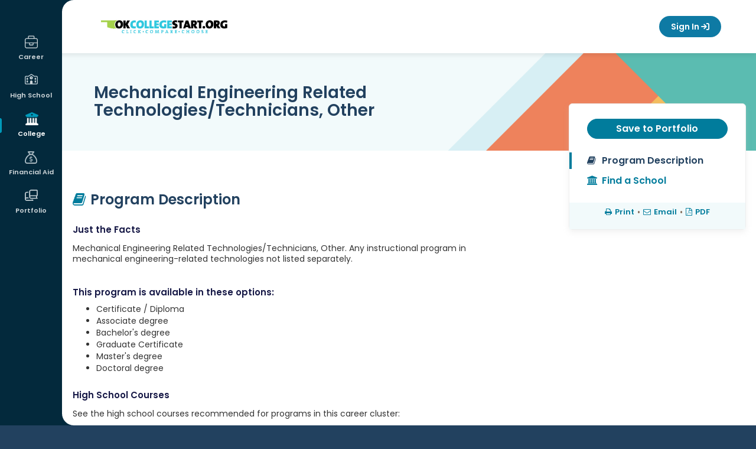

--- FILE ---
content_type: text/html; charset=utf-8
request_url: https://securerev.okcollegestart.org/College_Planning/Explore_Programs_and_Majors/Program_Keyword_Search/Program_Keyword_Search.aspx?id=hpaVYU8P8GtMJACuIU3U5gXAP3DPAXXAP3DPAX&Type=B
body_size: 18544
content:
<!DOCTYPE HTML PUBLIC "-//W3C//DTD HTML 4.01 Transitional//EN" "http://www.w3.org/TR/html4/loose.dtd">

<html lang="en">
	<head id="xapHtmlHead"><meta charset="utf-8" /><meta http-equiv="X-UA-Compatible" content="IE=edge" /><meta name="viewport" content="width=device-width, initial-scale=1" /><meta id="xapKeywordsMetaTag" name="keywords" content="xap, college, university, degree, major, financial aid, act, sat, psat, scholarships, online application, college application, admission, campus tour" /><meta id="xapDescriptionMetaTag" name="description" content="College advice, college admission applications, pay for college, financial aid, scholarships, apply online for admission, online applications at Xap." /><meta name="robots" content="index,follow" /><meta name="author" content="XAP LCC" /><meta name="copyright" content="Copyright XAP 1997-2024" /><meta name="distribution" content="Global" /><meta http-equiv="content-type" content="text/html; charset=iso-8859-1" /><meta http-equiv="content-language" content="EN" /><meta name="revisit-after" content="15" /><title>
	OKcollegestart - Explore Programs and Majors
</title><link rel="stylesheet" href="https://cdnjs.cloudflare.com/ajax/libs/twitter-bootstrap/3.4.1/css/bootstrap.min.css" integrity="sha512-Dop/vW3iOtayerlYAqCgkVr2aTr2ErwwTYOvRFUpzl2VhCMJyjQF0Q9TjUXIo6JhuM/3i0vVEt2e/7QQmnHQqw==" crossorigin="anonymous" referrerpolicy="no-referrer" /><link rel="stylesheet" href="https://cdnjs.cloudflare.com/ajax/libs/font-awesome/6.7.2/css/all.min.css" integrity="sha512-Evv84Mr4kqVGRNSgIGL/F/aIDqQb7xQ2vcrdIwxfjThSH8CSR7PBEakCr51Ck+w+/U6swU2Im1vVX0SVk9ABhg==" crossorigin="anonymous" referrerpolicy="no-referrer" /><link rel="stylesheet" href="https://cdnjs.cloudflare.com/ajax/libs/font-awesome/5.2.0/css/all.min.css" integrity="sha512-6c4nX2tn5KbzeBJo9Ywpa0Gkt+mzCzJBrE1RB6fmpcsoN+b/w/euwIMuQKNyUoU/nToKN3a8SgNOtPrbW12fug==" crossorigin="anonymous" referrerpolicy="no-referrer" /><link rel="stylesheet" href="https://cdnjs.cloudflare.com/ajax/libs/font-awesome/4.6.1/css/font-awesome.min.css" integrity="sha512-TECBPTD5Db97nlsJ/gGBBv9JLXg172YcGtrl/HHM4x9W++PPKEpHs61ogVd4x2omTgST1dIHoy2HeYWZzcZzHw==" crossorigin="anonymous" referrerpolicy="no-referrer" /><link rel="preconnect" href="https://fonts.googleapis.com">
<link rel="preconnect" href="https://fonts.gstatic.com" crossorigin>
<link href="https://fonts.googleapis.com/css2?family=Montserrat:ital,wght@0,100..900;1,100..900&family=Mulish:ital,wght@0,200..1000;1,200..1000&family=Poppins:wght@400;500;600;700;800&family=Quicksand:wght@300..700&display=swap" rel="stylesheet">

<!-- Google tag (gtag.js) -->
<script async src="https://www.googletagmanager.com/gtag/js?id=G-QGNYEV85DY"></script>
<script>
  window.dataLayer = window.dataLayer || [];
  function gtag(){dataLayer.push(arguments);}
  gtag('js', new Date());

  gtag('config', 'G-QGNYEV85DY');
</script>

<script
src='//fw-cdn.com/11789832/4400458.js'
chat='true' widgetId='1fd5b7b8-1cee-4b2e-b8a9-74e563941887'>
</script><link REL="Stylesheet" type="text/css" media="screen, print" HREF="/Core/1/d4a4dd6f-8938-4093-b8cf-e4032ad47367.style"></link></head>
	<body id="xapHtmlBody">
		<form name="xapHtmlForm" method="post" action="/College_Planning/Explore_Programs_and_Majors/Program_Keyword_Search/Program_Keyword_Search.aspx?id=hpaVYU8P8GtMJACuIU3U5gXAP3DPAXXAP3DPAX&amp;Type=B" id="xapHtmlForm">
<div class="aspNetHidden">
<input type="hidden" name="__EVENTTARGET" id="__EVENTTARGET" value="" />
<input type="hidden" name="__EVENTARGUMENT" id="__EVENTARGUMENT" value="" />
<input type="hidden" name="__VIEWSTATE" id="__VIEWSTATE" value="/[base64]/[base64]/[base64]/[base64]/Jyk7ZGTlWeC8BG6MsT/5NHqnGrv57Pz0MA==" />
</div>

<script type="text/javascript">
//<![CDATA[
var theForm = document.forms['xapHtmlForm'];
if (!theForm) {
    theForm = document.xapHtmlForm;
}
function __doPostBack(eventTarget, eventArgument) {
    if (!theForm.onsubmit || (theForm.onsubmit() != false)) {
        theForm.__EVENTTARGET.value = eventTarget;
        theForm.__EVENTARGUMENT.value = eventArgument;
        theForm.submit();
    }
}
//]]>
</script>


<script src="/WebResource.axd?d=TBbDNBxmJYwJCp9qHuOaUr-RqD4lAC9QcRj6H31gZ915jnVZu-4HMSes2RNWg9HaFGaM518nVzMi9myb7BLK6ga-yPM1&amp;t=638563020220000000" type="text/javascript"></script>


<script src="/Common/Javascript/jquery-3.7.1.js" type="text/javascript"></script>
<script src="/Common/Javascript/thickbox.js" type="text/javascript"></script>
<script src="/ScriptResource.axd?d=P-UpL4FPVtRjaZvo3M1U2TOLh9depJIrB_TY02S-Q-X-Eckp1DenYHVSLTNv0Wka8hi0IgVmOiLki3E5uch0CvNlJTTOGW4aKXAtPbm_2hUdUGr20&amp;t=397b6a7" type="text/javascript"></script>
<script src="/ScriptResource.axd?d=O5ZdeAiG2nnveo_p6C745rfaC2YrLpR_wpIz5vBeACAlhmOynKK87_QPYEGN2BZF5N8bIJ8uX5yjE8UOumeM72KgkeXtRxWXrLGElI1VUZ998NfEIxEE2QXKsP336H4YpJMb-g2&amp;t=397b6a7" type="text/javascript"></script>
<div class="aspNetHidden">

	<input type="hidden" name="__VIEWSTATEGENERATOR" id="__VIEWSTATEGENERATOR" value="CA0B0334" />
	<input type="hidden" name="__EVENTVALIDATION" id="__EVENTVALIDATION" value="/wEdAA2Y8s+EiTXHJbyrPX3H45UBi2PA8O/LvzatiTJmjJsa0fywVUHHUsBgk/F7M5XbiOAeEirYJ1Z4EXGeqcgXNAH3dLeuEL4A0QFaSwk0LG0W7q/dvOziefgRf99sH1LMYFsPU3nLBgT5rP0bf0apm7OMx+5aTfdRm50F4nhO+X13kEzUa2cfGMp98AdU7q0cjJ40PiUShNwIWNt0MnnWZ88l0edtk8IkAODBX43fPjPNOR4lxsNh0uUj2YgIx09x6NG/LtmmzUD5BSg20tXu+oDsidNVUandfbf2tjWEETU+jMOOI88=" />
</div>
        <script type="text/javascript">
//<![CDATA[
Sys.WebForms.PageRequestManager._initialize('xapScriptManager', 'xapHtmlForm', ['tctl94$ctl00$ctl00$highSchoolPanel','','tctl94$ctl00$ctl00$relatedCareersPanel','','tctl94$ctl00$ctl00$relatedProgramsPanel',''], [], [], 600, '');
//]]>
</script>

			<div id="page">

    <!-- fixed left nav -->

<aside id="mobile-menu" class="left-menu collapse nav-collapse 
">
    <div class="menu-wrap parent-user">
        <button type="button" class="mobile-menu-parent">User Menu</button>
        <ul class="sub-menu">
            

<span id="ctl28_lblUserInfo"></span>
<li><a href="/Your_Portfolio/Your_Profile/Your_Profile_-_The_Basics.aspx#basics-1">This is me</a></li>
            <li><a href="/Your_Portfolio/Index/Grant_Access_Parent_Invitation.aspx">Family Connections</a></li>
            <li><a href="/Your_Portfolio/Communication_Log#/">Communication log</a></li>
            <li><a href="/Your_Portfolio/Index/Merge_Accounts.aspx">Merge Accounts</a></li>
            <li><a href="/Your_Portfolio/Your_Profile/Your_Profile_-_Account_Access_Activity.aspx">Account Activity</a></li>
        </ul>
    </div>

    <!-- Mobile Navigation -->
    <div class="menu-2">
  <div class="menu-wrap" aria-haspopup="true" aria-expanded="false">
    <button class="mobile-menu-parent" type="button" id="Career" aria-controls="Career-submenu">
      <span>Career</span>
    </button>
    <ul class="sub-menu" id="Career-submenu" role="menu" aria-hidden="true">
      <li>
        <a href="/Career_Planning/Career_Planning.aspx" role="menuitem">Career Planning</a>
      </li>
      <li>
        <a href="/Career_Planning/Learn_About_Yourself/_default.aspx" role="menuitem">Learn About Yourself</a>
      </li>
      <li>
        <a href="/Career_Planning/Explore_Careers/_default.aspx" role="menuitem">Explore Careers</a>
      </li>
      <li>
        <a href="/Career_Planning/Get_a_Job/_default.aspx" role="menuitem">Get a Job</a>
      </li>
    </ul>
  </div>
  <div class="menu-wrap" aria-haspopup="true" aria-expanded="false">
    <button class="mobile-menu-parent" type="button" id="HighSchool" aria-controls="HighSchool-submenu">
      <span>High School</span>
    </button>
    <ul class="sub-menu" id="HighSchool-submenu" role="menu" aria-hidden="true">
      <li>
        <a href="/High_School_Planning/High_School_Planning.aspx" role="menuitem">High School Planning</a>
      </li>
      <li>
        <a href="/High_School_Planning/Your_Plan_of_Study/_default.aspx" role="menuitem">Plan of Study</a>
      </li>
      <li>
        <a href="/High_School_Planning/High_School_Planning_Timeline/_default.aspx" role="menuitem">High School Planning Timeline</a>
      </li>
      <li>
        <a href="/High_School_Planning/Succeeding_In_High_School/_default.aspx" role="menuitem">Succeeding In High School</a>
      </li>
      <li>
        <a href="/High_School_Planning/Summer_Academies/_default.aspx" role="menuitem">Summer Academies</a>
      </li>
    </ul>
  </div>
  <div class="menu-wrap active" aria-haspopup="true" aria-expanded="false">
    <button class="mobile-menu-parent" type="button" id="College" aria-controls="College-submenu">
      <span>College</span>
    </button>
    <ul class="sub-menu" id="College-submenu" role="menu" aria-hidden="true">
      <li>
        <a href="/College_Planning/College_Planning.aspx" role="menuitem">College Planning</a>
      </li>
      <li>
        <a href="/College_Planning/Explore_Schools/_default.aspx" role="menuitem">Explore Schools</a>
      </li>
      <li>
        <a href="/College_Planning/Explore_Programs_and_Majors/_default.aspx" role="menuitem">Explore Programs and Majors</a>
      </li>
      <li>
        <a href="/College_Planning/Prepare_for_College/_default.aspx" role="menuitem">Prepare for College</a>
      </li>
      <li>
        <a href="/College_Planning/Test_Prep/_default.aspx" role="menuitem">Test Prep</a>
      </li>
      <li>
        <a href="/College_Planning/Applications_and_Transcripts/_default.aspx" role="menuitem">Get to College</a>
      </li>
    </ul>
  </div>
  <div class="menu-wrap" aria-haspopup="true" aria-expanded="false">
    <button class="mobile-menu-parent" type="button" id="FinancialAid" aria-controls="FinancialAid-submenu">
      <span>Financial Aid</span>
    </button>
    <ul class="sub-menu" id="FinancialAid-submenu" role="menu" aria-hidden="true">
      <li>
        <a href="/Financial_Aid_Planning/Financial_Aid_Planning.aspx" role="menuitem">Financial Aid Planning</a>
      </li>
      <li>
        <a href="/Financial_Aid_Planning/Financial_Aid_101/_default.aspx" role="menuitem">Financial Aid 101</a>
      </li>
      <li>
        <a href="/Financial_Aid_Planning/Afford_College/_default.aspx" role="menuitem">Making College More Affordable</a>
      </li>
      <li>
        <a href="/Financial_Aid_Planning/Financial_Aid_Calculators/_default.aspx" role="menuitem">Calculators</a>
      </li>
      <li>
        <a href="/Financial_Aid_Planning/Scholarships/_default.aspx" role="menuitem">Scholarships</a>
      </li>
      <li>
        <a href="/Financial_Aid_Planning/FinAid_Planning_Timeline.aspx" role="menuitem">Financial Aid Planning Timeline</a>
      </li>
      <li>
        <a href="/Financial_Aid_Planning/FinAid_Wizard.aspx" role="menuitem">Financial Aid Wizard</a>
      </li>
      <li>
        <a href="/Financial_Aid_Planning/Financial_Fitness/_default.aspx" role="menuitem">Financial Fitness</a>
      </li>
    </ul>
  </div>
  <div class="menu-wrap" aria-haspopup="true" aria-expanded="false">
    <button class="mobile-menu-parent" type="button" id="Portfolio" aria-controls="Portfolio-submenu">
      <span>Portfolio</span>
    </button>
    <ul class="sub-menu" id="Portfolio-submenu" role="menu" aria-hidden="true">
      <li>
        <a href="/Your_Portfolio/StartPage.aspx" role="menuitem">Your Portfolio</a>
      </li>
      <li>
        <a href="/Your_Portfolio/Career_Planning/_default.aspx" role="menuitem">Career Planning</a>
      </li>
      <li>
        <a href="/Your_Portfolio/High_School_Planning/_default.aspx" role="menuitem">High School Planning</a>
      </li>
      <li>
        <a href="/Your_Portfolio/College_Planning/_default.aspx" role="menuitem">College Planning</a>
      </li>
      <li>
        <a href="/Your_Portfolio/Financial_Aid_Planning/_default.aspx" role="menuitem">Financial Aid Planning</a>
      </li>
      <li>
        <a href="/Your_Portfolio/Your_Profile/_default.aspx" role="menuitem">Your Profile</a>
      </li>
      <li>
        <a href="/Your_Portfolio/Your_Journal/_default.aspx" role="menuitem">Your Journal</a>
      </li>
      <li>
        <a href="/Your_Portfolio/Explore360.aspx" role="menuitem">Explore360</a>
      </li>
    </ul>
  </div>
</div><!-- Main Navigation -->
    <div class="menu-1">
  <div class="menu-wrap" aria-haspopup="true" aria-expanded="false">
    <a href="/Career_Planning/_default.aspx" class="menu-item" id="Career" aria-controls="Career-submenu">
      <span>Career</span>
    </a>
    <ul class="sub-menu" id="Career-submenu" role="menu" aria-hidden="true">
      <li>
        <a href="/Career_Planning/Career_Planning.aspx" role="menuitem">Career Planning</a>
      </li>
      <li>
        <a href="/Career_Planning/Learn_About_Yourself/_default.aspx" role="menuitem">Learn About Yourself</a>
      </li>
      <li>
        <a href="/Career_Planning/Explore_Careers/_default.aspx" role="menuitem">Explore Careers</a>
      </li>
      <li>
        <a href="/Career_Planning/Get_a_Job/_default.aspx" role="menuitem">Get a Job</a>
      </li>
    </ul>
  </div>
  <div class="menu-wrap" aria-haspopup="true" aria-expanded="false">
    <a href="/High_School_Planning/_default.aspx" class="menu-item" id="HighSchool" aria-controls="HighSchool-submenu">
      <span>High School</span>
    </a>
    <ul class="sub-menu" id="HighSchool-submenu" role="menu" aria-hidden="true">
      <li>
        <a href="/High_School_Planning/High_School_Planning.aspx" role="menuitem">High School Planning</a>
      </li>
      <li>
        <a href="/High_School_Planning/Your_Plan_of_Study/_default.aspx" role="menuitem">Plan of Study</a>
      </li>
      <li>
        <a href="/High_School_Planning/High_School_Planning_Timeline/_default.aspx" role="menuitem">High School Planning Timeline</a>
      </li>
      <li>
        <a href="/High_School_Planning/Succeeding_In_High_School/_default.aspx" role="menuitem">Succeeding In High School</a>
      </li>
      <li>
        <a href="/High_School_Planning/Summer_Academies/_default.aspx" role="menuitem">Summer Academies</a>
      </li>
    </ul>
  </div>
  <div class="menu-wrap active" aria-haspopup="true" aria-expanded="false">
    <a href="/College_Planning/_default.aspx" class="menu-item" id="College" aria-controls="College-submenu">
      <span>College</span>
    </a>
    <ul class="sub-menu" id="College-submenu" role="menu" aria-hidden="true">
      <li>
        <a href="/College_Planning/College_Planning.aspx" role="menuitem">College Planning</a>
      </li>
      <li>
        <a href="/College_Planning/Explore_Schools/_default.aspx" role="menuitem">Explore Schools</a>
      </li>
      <li>
        <a href="/College_Planning/Explore_Programs_and_Majors/_default.aspx" role="menuitem">Explore Programs and Majors</a>
      </li>
      <li>
        <a href="/College_Planning/Prepare_for_College/_default.aspx" role="menuitem">Prepare for College</a>
      </li>
      <li>
        <a href="/College_Planning/Test_Prep/_default.aspx" role="menuitem">Test Prep</a>
      </li>
      <li>
        <a href="/College_Planning/Applications_and_Transcripts/_default.aspx" role="menuitem">Get to College</a>
      </li>
    </ul>
  </div>
  <div class="menu-wrap" aria-haspopup="true" aria-expanded="false">
    <a href="/Financial_Aid_Planning/_default.aspx" class="menu-item" id="FinancialAid" aria-controls="FinancialAid-submenu">
      <span>Financial Aid</span>
    </a>
    <ul class="sub-menu" id="FinancialAid-submenu" role="menu" aria-hidden="true">
      <li>
        <a href="/Financial_Aid_Planning/Financial_Aid_Planning.aspx" role="menuitem">Financial Aid Planning</a>
      </li>
      <li>
        <a href="/Financial_Aid_Planning/Financial_Aid_101/_default.aspx" role="menuitem">Financial Aid 101</a>
      </li>
      <li>
        <a href="/Financial_Aid_Planning/Afford_College/_default.aspx" role="menuitem">Making College More Affordable</a>
      </li>
      <li>
        <a href="/Financial_Aid_Planning/Financial_Aid_Calculators/_default.aspx" role="menuitem">Calculators</a>
      </li>
      <li>
        <a href="/Financial_Aid_Planning/Scholarships/_default.aspx" role="menuitem">Scholarships</a>
      </li>
      <li>
        <a href="/Financial_Aid_Planning/FinAid_Planning_Timeline.aspx" role="menuitem">Financial Aid Planning Timeline</a>
      </li>
      <li>
        <a href="/Financial_Aid_Planning/FinAid_Wizard.aspx" role="menuitem">Financial Aid Wizard</a>
      </li>
      <li>
        <a href="/Financial_Aid_Planning/Financial_Fitness/_default.aspx" role="menuitem">Financial Fitness</a>
      </li>
    </ul>
  </div>
  <div class="menu-wrap" aria-haspopup="true" aria-expanded="false">
    <a href="/Your_Portfolio/_default.aspx" class="menu-item" id="Portfolio" aria-controls="Portfolio-submenu">
      <span>Portfolio</span>
    </a>
    <ul class="sub-menu" id="Portfolio-submenu" role="menu" aria-hidden="true">
      <li>
        <a href="/Your_Portfolio/StartPage.aspx" role="menuitem">Your Portfolio</a>
      </li>
      <li>
        <a href="/Your_Portfolio/Career_Planning/_default.aspx" role="menuitem">Career Planning</a>
      </li>
      <li>
        <a href="/Your_Portfolio/High_School_Planning/_default.aspx" role="menuitem">High School Planning</a>
      </li>
      <li>
        <a href="/Your_Portfolio/College_Planning/_default.aspx" role="menuitem">College Planning</a>
      </li>
      <li>
        <a href="/Your_Portfolio/Financial_Aid_Planning/_default.aspx" role="menuitem">Financial Aid Planning</a>
      </li>
      <li>
        <a href="/Your_Portfolio/Your_Profile/_default.aspx" role="menuitem">Your Profile</a>
      </li>
      <li>
        <a href="/Your_Portfolio/Your_Journal/_default.aspx" role="menuitem">Your Journal</a>
      </li>
      <li>
        <a href="/Your_Portfolio/Explore360.aspx" role="menuitem">Explore360</a>
      </li>
    </ul>
  </div>
</div>

<span id="ctl46_lblUserInfo"></span>
<a class="btn-sign-out" href="/Career/Home/LogOff"><i class="fa-solid fa-arrow-right-from-bracket" aria-hidden="true"></i> Sign Out</a>
</aside>
<!-- end left nav -->
<!-- sticky header -->
<header class="header-outer">

    <!-- top rounded corner -->
    <svg class="rounded-top" width="20" height="20">
        <!-- White background -->
        <rect width="20" height="20" fill="white"></rect>

        <!-- Navy quarter circle in the top-right corner -->
        <path d="M20,0 A20,20 0 0,0 0,20 L0,0 Z" fill="#00293d"></path>
    </svg>

    <div class="header-inner responsive-wrapper">
        <a href="\" class="header-logo">
            <span class="sr-only">
                OKcollegestart</span>
        </a>
        <nav class="header-navigation">

            <!-- language -->
            <div id="languagebox">
                <script>
    function changeGoogleStyles() {
        if (($goog = $('.skiptranslate').contents().find('body')).length) {
            var stylesHtml = '<style>' + '.VIpgJd-ZVi9od-vH1Gmf {' + 'max-width:100% !important;' + 'overflow:scroll !important;' + 'box-sizing:border-box !important;' + 'height:auto !important;' + '}' + '</style>';
            $goog.prepend(stylesHtml);
        } else {
            setTimeout(changeGoogleStyles, 50);
        }
    }
    changeGoogleStyles();
</script>
<div id="google_translate_element"></div>
<script type="text/javascript">
function googleTranslateElementInit() {
  new google.translate.TranslateElement({pageLanguage: 'en', layout: google.translate.TranslateElement.InlineLayout.SIMPLE, autoDisplay: false}, 'google_translate_element');
}
</script>
<script type="text/javascript" src="//translate.google.com/translate_a/element.js?cb=googleTranslateElementInit"></script></div>

            <!-- Dashboard -->
            <!-- Signed in/out templates-->
            <!-- mobile menu button -->
<a id="mobile-menu-toggle" href="#mobile-menu" role="button" data-toggle="collapse" aria-expanded="false" aria-controls="mobile-menu" class="collapsed signed-out"><span class="menu-icon"></span><span class="sr-only">Mobile Menu Button</span></a>
<!-- end mobile menu button -->

<a class="btn btn-primary btn-sign-in" href="javascript:goToLogon();" onmouseover="window.status='Sign In';return true;" onfocus="window.status='Sign In';return true;">Sign In <i class="fa-solid fa-arrow-right-to-bracket" aria-hidden="true"></i></a>

<script type="text/javascript">
function goToLogon()
{
	if (location.pathname.indexOf('Sign_Out') > -1) {
		location = '/Home/Sign_In/Logon.aspx?nextpage=/';
	} else {
		location = '/Home/Sign_In/Logon.aspx?nextpage=' + encodeURIComponent(location.pathname+location.search);
	}
}
</script></nav>
    </div>
</header>
<!-- end sticky header -->

<script type="text/javascript">

    // open and closs mobile menu
    $("#mobile-menu-toggle").on('click', function () {
        event.preventDefault();
        if ($(this).hasClass('collapsed')) {
            $(this).addClass('close-menu');
            $(".user-menu").addClass("user-menu-mobile");
        } else {
            $(this).removeClass('close-menu');
            $(".user-menu").removeClass("user-menu-mobile");
        }
    });

    // mobile menu accordion functionality
    $(".mobile-menu-parent").on("click", function () {
        const $this = $(this);

        // Close all sub-menus except the one being toggled
        $(".mobile-menu-parent").not($this).removeClass("open");
        $(".mobile-menu-parent").not($this).next(".sub-menu").slideUp();

        // Toggle current one
        $this.toggleClass("open");
        $this.next(".sub-menu").slideToggle();
    });

    careerPlanning = $("#navigation > #CareerPlanning");
    subNav = $("#subnavigation");
    subNavContent = $(subNav).html();
    menuItems = [
        "CareerPlanning",
        "HighSchoolPlanning",
        "CollegePlanning",
        "FinancialAidPlanning",
        "YourPortfolio",
    ];
    if (window.innerWidth < 640) {
        $.each(menuItems, function (key, item) {
            if ($("#" + item).hasClass("selected")) {
                $("#subnavigation").addClass(item + "Sub");
            }
            if ($(subNav).hasClass(item + "Sub") && !$("#" + item).hasClass("hasSub")) {
                $("#" + item).append("<ul>" + subNav.html() + "</ul>");
                $("#" + item).addClass("hasSub");
                subNav.remove();
            }
        });
    }
    $(window).resize(function () {
        subNav = $("#subnavigation");
        if (window.innerWidth < 640) {
            $.each(menuItems, function (key, item) {
                if ($("#" + item).hasClass("selected")) {
                    $("#subnavigation").addClass(item + "Sub");
                }
                if ($(subNav).hasClass(item + "Sub") && !$("#" + item).hasClass("hasSub")) {
                    $("#" + item).append("<ul>" + subNav.html() + "</ul>");
                    $("#" + item).addClass("hasSub");
                    subNav.remove();
                }
            });
        }
        if (window.innerWidth > 641) {
            $.each(menuItems, function (key, item) {
                if ($("#" + item).hasClass("selected")) {
                    $("#subnavigation").addClass(item + "Sub");
                }
                if ($("#" + item).hasClass("hasSub")) {
                    $("#" + item).find("ul").remove();
                    $("#" + item).removeClass('hasSub');
                    $("#primarynav").append("<ul id='subnavigation' class='" + item + "Sub'>" +
                        subNavContent + "</ul>");
                }
            });
        }
        // changes the height of the fixed nav for responsive
        if (window.innerWidth < 917) {
            $("#mobile-menu").css("height", "150px");
        } else {
            $("#mobile-menu").css("height", "100vh");
        }
    });

    $(function () {
        $('[data-toggle="tooltip"]').tooltip();

        // changes the height of the fixed nav for responsive
        if ($(window).width() < 917) {
            $("#mobile-menu").css("height", "150px");
        }
    })

    //user widget position function
    function updateUserwayPosition() {
        if ($(window).width() <= 917) {
            $("body .uwy.userway_p1 .userway_buttons_wrapper").attr("style", "top: 13px !important;");
        } else {
            if ($(window).scrollTop() === 0) {
                $("body .uwy.userway_p1 .userway_buttons_wrapper").attr("style", "top: 22px !important;");
            } else {
                $("body .uwy.userway_p1 .userway_buttons_wrapper").attr("style", "top: 13px !important;");
            }
        }
    }

    // Wait until the userway element exists in the DOM
    function waitForUserwayAndInit() {
        var $userway = $("body .uwy.userway_p1 .userway_buttons_wrapper");
        if ($userway.length) {
            updateUserwayPosition();
        } else {
            setTimeout(waitForUserwayAndInit, 100); // Retry every 100ms until it exists
        }
    }

    // Run on page load (after DOM is ready)
    $(document).ready(function () {
        waitForUserwayAndInit();
    });

    // Run on scroll and resize
    $(window).on("scroll resize", function () {
        updateUserwayPosition();
    });

</script><div class="page-wrap">

        <!-- bottom rounded corner -->
        <svg class="rounded-bottom" width="20" height="20">
            <rect width="20" height="20" fill="transparent" />
            <path d="M20,20 A20,20 0 0,1 0,0 L0,20 Z" fill="#00293d" />
        </svg>

        <div class="content-wrapper">
            <div class="grid-container">
                <div id="main">
    <main id="main-content" class="no-sidebar">
        <div id="mainpanel">
            <!-- <div id="siteBreadCrumbs">
  <span>
    <a href="/">Home</a>
  </span>
  <span>
    <a href="/College_Planning/_default.aspx">College</a>
  </span>
  <span class="currentScreen">Explore Programs and Majors</span>
</div>-->


<style type="text/css">
    /*Profile Styles*/#explorePrograms h4
    {
        font: bold 11pt helvetica, arial, sans-serif;
        color: #18869C;
        text-decoration: none;
        margin: 0;
        border-bottom: 1px solid #f0f0f0;
        text-transform: uppercase;
    }
    #explorePrograms h5
    {
        font: bold 11pt helvetica, arial, sans-serif;
        color: #736552;
        text-decoration: none;
        margin: 0;
    }
    #explorePrograms .subheadingsmall
    {
        font: bold 12px helvetica, arial, sans-serif;
        color: #FF3800;
        padding: 4px 0;
    }
    #explorePrograms ul
    {
        padding-left: 15px;
        color: #736552;
    }
    #explorePrograms .dataGrid
    {
        width: 98%;
    }
    .interfaceSelectList
    {
        width: 165px;
        border: 1px solid #BDEFFF;
        background-color: #EFFBFF;
        color: #666;
        padding: 2px;
        margin: 0 0 5px 5px;
        font-size: 10px;
    }
    .inPortfolio
    {
        background: transparent url(/images/transitions/icons/check.gif) 0 0 no-repeat;
        padding-left: 20px;
    }
</style>

<script type="text/javascript">
function openApplyToSchool(strUrl)
{
    applyToSchoolWindow = window.open(strUrl,'ApplyToSchoolWindow','toolbar=no,location=no,directories=no,status=no,menubar=no,scrollbars=yes,resizable=yes,width=600,height=500');
    applyToSchoolWindow.focus();
}
</script>

<style type="text/css">
    .inPortfolio
    {
        background-image: url(/images/transitions/icons/check.gif);
        background-repeat: no-repeat;
        padding-left: 20px;
        border: 0;
    }
    .profileInsiderInfo
    {
        background-image: url(/images/transitions/icons/overqualified.gif);
        background-repeat: no-repeat;
        padding-left: 20px;
        border: 0;
    }
    .onlyInsiderInfo
    {
        background-image: url(/images/transitions/icons/underqualified.gif);
        background-repeat: no-repeat;
        padding-left: 20px;
        border: 0;
    }
</style>






<script>
    <!-- hero banner & sticky menu fixes -->
    $("#mainpanel").removeAttr('id');
    $("#page").css('overflow-x', 'unset')
</script>

<style>

    /* new*/
    .profile-wrap.hero-regular .profile-hero {
        height:165px;
    }
    .profile-wrap.hero-regular .profile-hero .hero-content {
        margin:0;
    }
    .profile-wrap.hero-regular .profile-hero h2 {
        height: 165px;
        display: table-cell;
        vertical-align: middle;
    }
    .profile-wrap.hero-regular .profile-hero:after {
        display: none;
    }

    .profile-wrap.hero-regular .profile-content {
        margin-top:85px;
    }

    .profile-wrap .profile-menu.no-links .menu-footer {
        margin-top: 20px;
    }

    .profile-wrap.hero-regular .sticky-left {
        margin-top:130px;
    }

    /* responsive */
    @media (max-width: 640px) {

        .profile-wrap.hero-regular .profile-hero,
        .profile-wrap.hero-regular .profile-hero h2 {height:100px;}
        .profile-wrap.hero-regular .profile-content {margin-top:0;}

    }

</style>




<div class="page-content profile-wrap hero-regular">
    <div class="profile-hero">
        <div class="container">
            <div class="hero-content">
                <h2>Mechanical Engineering Related Technologies/Technicians, Other</h2>
            </div>
        </div>
    </div>
    <div class="profile-content">
        <div class="row sticky-wrap">

            <div class="col-md-8 col-sm-8 col-xs-12 sticky-left">
                <h2 class="title-profile"><i class='fa fa-book'></i>Program Description</h2>
                


<div class="tab-info">

    <!-- insider info -->
    
    <!-- insider info -->

    <div id="ctl94_ctl00_ctl00_profileDetailsPanel">
	

        <!-- just the facts -->
        <div id="ctl94_ctl00_ctl00_programDescriptionPanel">
		
            <div class="row">
                <div class="col-md-12 col-sm-12 col-xs-12">
                    <h4 id="ctl94_ctl00_ctl00_sectionTitle" class="mt-10">Just the Facts</h4>
                    <p><span id="ctl94_ctl00_ctl00_programDescriptionLabel">Mechanical Engineering Related Technologies/Technicians, Other. Any instructional program in mechanical engineering-related technologies not listed separately.</span></p>
                </div>
            </div>           
        
	</div>
        <!-- end just the facts -->

        <!-- program options -->
        <div id="ctl94_ctl00_ctl00_programOptionsPanel">
		
            <div class="row mt-20">
                <div class="col-md-12 col-sm-12 col-xs-12">
                    <h4>This program is available in these options:</h4>
                    <ul><li>Certificate / Diploma</li><li>Associate degree</li><li>Bachelor's degree</li><li>Graduate Certificate</li><li>Master's degree</li><li>Doctoral degree</li></ul>
                </div>
            </div>
        
	</div>
        <!-- end program options -->

        

    
</div>
    <br />
    <div id="ctl94_ctl00_ctl00_highSchoolPanel">
	
            <h4>High School Courses</h4>
            <div id="ctl94_ctl00_ctl00_careerClusterPanel">
		
                <p>See the high school courses recommended for programs in this career cluster:</p>
                <p><div id="ctl94_ctl00_ctl00_careerClusterLinksPanel">
			<ul><li><a href="/Career_Planning/Career_Cluster_Profile/Career_Cluster_Profile.aspx?cid=2s7o0GlVD8l22PWGSKDAKwXAP3DPAXXAP3DPAX&screen=4">Energy</a><li><a href="/Career_Planning/Career_Cluster_Profile/Career_Cluster_Profile.aspx?cid=XAP2BPAXn5u5kyihTSw679rbfzG2AXAP3DPAXXAP3DPAX&screen=4">Manufacturing</a></ul>
		</div></p>
                
            
	</div>
            <div id="ctl94_ctl00_ctl00_pathwaysPanel">
		
                <p>See the high school courses recommended for programs in this pathway:</p>
                <p><div id="ctl94_ctl00_ctl00_pathwayLinksPanel">
			<ul><li><a href="/Career_Planning/Career_Cluster_Profile/Career_Cluster_Profile.aspx?pid=X4LYQwPbbZPIJ0MrIVpDoQXAP3DPAXXAP3DPAX&screen=4">Manufacturing Production Process Development</a><li><a href="/Career_Planning/Career_Cluster_Profile/Career_Cluster_Profile.aspx?pid=vTDGht7M4ptTqhYOAqt60gXAP3DPAXXAP3DPAX&screen=4">Engineering</a></ul>
		</div></p>
                
            
	</div>
        
</div>
    <br />
    <div id="ctl94_ctl00_ctl00_relatedCareersPanel">
	
            <h4>Related Careers</h4>
            <p>Check out related careers</p>
            <div id="ctl94_ctl00_ctl00_careerLinksPanel">
		<ul><li><a href="/Career_Planning/Career_Profile/Career_Profile.aspx?id=rFYLNrXAP2BPAX9s3rrbP1QiuGB7QXAP3DPAXXAP3DPAX">Automotive Engineering Technician</a><li><a href="/Career_Planning/Career_Profile/Career_Profile.aspx?id=Jpds2GLtJ4UOwXgocGMTwwXAP3DPAXXAP3DPAX">Mechanical Engineering Technician</a></ul>
	</div>
            
        
</div>
    <br />
    <div id="ctl94_ctl00_ctl00_relatedProgramsPanel">
	
            <h4>Related Programs</h4>
            <p>Often similar programs have different names. Be sure to explore all your options.</p>
            <div id="ctl94_ctl00_ctl00_programLinksPanel">
		<ul><li><a href="/College_Planning/Explore_Programs_and_Majors/Program_Keyword_Search/Program_Keyword_Search.aspx?id=m24Avxmqf66M59BZAuFnRgXAP3DPAXXAP3DPAX&Type=B">Automotive Engineering Technology/Technician</a><li><a href="/College_Planning/Explore_Programs_and_Majors/Program_Keyword_Search/Program_Keyword_Search.aspx?id=sjdZoP5R9cBZzJhLNFne8QXAP3DPAXXAP3DPAX&Type=A">Mechanical/Mechanical Engineering Technology/Technician</a><li><a href="/College_Planning/Explore_Programs_and_Majors/Program_Keyword_Search/Program_Keyword_Search.aspx?id=TOGkuOSuFjnaQNBZHHbPYQXAP3DPAXXAP3DPAX&Type=B">Hydraulics and Fluid Power Technology/Technician</a></ul>
	</div>
            
        
</div>

    

</div>

            </div>

            <div class="col-md-4 col-sm-4 col-xs-12 sticky-right">

                <div class="profile-menu no-links">
                    <div id="ctl94_ctl00_linksPanel">
	
                        <a href="/Home/Sign_In/Logon.aspx?nextpage=%2fCollege_Planning%2fExplore_Programs_and_Majors%2fProgram_Keyword_Search%2fProgram_Keyword_Search.aspx%3fid%3dhpaVYU8P8GtMJACuIU3U5gXAP3DPAXXAP3DPAX%26screen%3d1%26action%3d%7b0%7d%26Type%3dB" id="ctl94_ctl00_addToPortfolioLink" class="btn btn-primary">Save to Portfolio</a>
                    
</div>
                    
                            <ul>
                        
                            <li class='menuItemActive'><a><i class='fa fa-book'></i>Program Description</a></li>
                        
                            <li class='menuItemHidden'><a href='/College_Planning/Explore_Programs_and_Majors/Program_Keyword_Search/Program_Keyword_Search.aspx?id=hpaVYU8P8GtMJACuIU3U5gXAP3DPAXXAP3DPAX&screen=3&Type=B'><i class='fa fa-university'></i>Find a School</a></li>
                        
                            </ul>
                        
                    
                    <div class="menu-footer">
                        <span class="print-wrap">

<script type="text/javascript">
function PopUpByOutputType(outputTypeId,url)
{
    var pWidth = 700;
    var pHeight = 250;
    if(outputTypeId == 4)
    {
        pHeight = 250;
        OnOutputSelected(outputTypeId);
    }
    else
    {
        if(outputTypeId == 1)
        {
            pHeight = 200;
        }
        else if(outputTypeId == 2)
        {
            pHeight = 500;
        }
        else if(outputTypeId == 3)
        {
            pHeight = 250;
        }
        PopUp(url,pWidth,pHeight);
    }
}
function PopUp(url,pWidth,pHeight)
{
    if(pWidth == null)
        pWidth = 800;
    if(pHeight == null)
        pHeight = 600;
    var pLeft = (screen.width - pWidth) / 2;
    var pTop = (screen.height - pHeight) / 2;
    if (pLeft < 0) 
    {
        pWidth = screen.width;
        pLeft = 0;
    }
    if (pTop < 0) 
    {
        pHeight = screen.height;
        pTop = 0;
    }   

    window.open(url,'popwin','menubar=no,directories=no,personalbar=no,resizable=yes,scrollbars=yes,modal=yes,status=no,toolbar=no,width=' + pWidth + ',height=' + pHeight + ',left=' + pLeft + ',top=' + pTop);
}
function OnOutputSelected(outputTypeId, userName, fromEmail, toEmail, tabOptionsIds, emailMessage, printAll, headerShow, gradeLevelsList, reviewCommentsShow, recommendedCoursesShow)
{
    if(outputTypeId != null)
            document.getElementById("ctl94_ctl00_outputFunction_txtOutputTypeId").value = outputTypeId;
            
    if(outputTypeId != 4)
    {
        if(userName != null)
            document.getElementById("ctl94_ctl00_outputFunction_txtUserName").value = userName;
        if(fromEmail != null)
            document.getElementById("ctl94_ctl00_outputFunction_txtFromEmail").value = fromEmail;
        if(toEmail != null)
            document.getElementById("ctl94_ctl00_outputFunction_txtToEmails").value = toEmail;
        if(tabOptionsIds != null)
            document.getElementById("ctl94_ctl00_outputFunction_txtTabOptionIds").value = tabOptionsIds;
        if(emailMessage != null)
            document.getElementById("ctl94_ctl00_outputFunction_txtEmailMessage").value = emailMessage;
        
         document.getElementById("ctl94_ctl00_outputFunction_txtPrintAll").value = printAll;
        
        if(149==9){
            document.getElementById("ctl94_ctl00_outputFunction_txtHeaderShow").value =headerShow;
            document.getElementById("ctl94_ctl00_outputFunction_txtGradeLevelsList").value =gradeLevelsList;
            document.getElementById("ctl94_ctl00_outputFunction_txtReviewCommentsShow").value =reviewCommentsShow;
            document.getElementById("ctl94_ctl00_outputFunction_txtRecommendedCoursesShow").value =recommendedCoursesShow;
         }
    }
    
    var btnOutputSubmitCtrl = document.getElementById("ctl94_ctl00_outputFunction_btnOutputSubmit");
    if(btnOutputSubmitCtrl != null)
    {
        btnOutputSubmitCtrl.click();
    }
}
function GetOutputHtmlString()
{
    var pnlContainerPanelCtrl = document.getElementById("ctl94_ctl00_outputFunction_pnlContainerPanel");
    return pnlContainerPanelCtrl.innerHTML;
}
</script>

<div id="ctl94_ctl00_outputFunction_pnlOutputLinks">
	
    <div id="pagecontrols" align="right">
        <table>
            <tr>
                <td>
                    <div class="printthis">
                        <a id="ctl94_ctl00_outputFunction_hlnkPrint" onclick="javascript:PopUpByOutputType(1,&#39;/Common/OutputFunction/Popups/OutputDialog.aspx?[base64]&#39;);" href="javascript:void(0);"><i class="fa fa-print"></i>Print</a></div>
                </td>
                <td valign="top">
                    <div id="ctl94_ctl00_outputFunction_divSeparator1">•</div>
                </td>
                <td>
                    <div class="emailthis">
                        <a id="ctl94_ctl00_outputFunction_hlnkEmail" onclick="javascript:PopUpByOutputType(2,&#39;/Common/OutputFunction/Popups/OutputDialog.aspx?[base64]&#39;);" href="javascript:void(0);"><i class="fa fa-envelope-o"></i>Email</a></div>
                </td>
                <td>
                    <div id="ctl94_ctl00_outputFunction_divSeparator2">•</div>
                </td>
                <td>
                    <div class="pdfthis">
                        <a id="ctl94_ctl00_outputFunction_hlnkPdf" onclick="javascript:PopUpByOutputType(3,&#39;/Common/OutputFunction/Popups/OutputDialog.aspx?[base64]&#39;);" href="javascript:void(0);"><i class="fa fa-file-pdf-o"></i>PDF</a></div>
                </td>
                 <td>
                    
                </td>
                <td>
                    <div>
                        </div>
                </td>
            </tr>
        </table>
    </div>

</div>
<div class="invisible" style="display: none;">
    <div id="ctl94_ctl00_outputFunction_pnlValues">
	
        <input type="submit" name="ctl94$ctl00$outputFunction$btnOutputSubmit" value="Hidden Me" id="ctl94_ctl00_outputFunction_btnOutputSubmit" />
        <input name="ctl94$ctl00$outputFunction$txtUserName" type="text" id="ctl94_ctl00_outputFunction_txtUserName" title="Username" />
        <input name="ctl94$ctl00$outputFunction$txtOutputTypeId" type="text" id="ctl94_ctl00_outputFunction_txtOutputTypeId" title="Output type ID" />
        <input name="ctl94$ctl00$outputFunction$txtFromEmail" type="text" id="ctl94_ctl00_outputFunction_txtFromEmail" title="From e-mail" />
        <input name="ctl94$ctl00$outputFunction$txtToEmails" type="text" id="ctl94_ctl00_outputFunction_txtToEmails" title="Username" />
        <input name="ctl94$ctl00$outputFunction$txtTabOptionIds" type="text" id="ctl94_ctl00_outputFunction_txtTabOptionIds" title="Tab options IDs" />
        <input name="ctl94$ctl00$outputFunction$txtEmailMessage" type="text" id="ctl94_ctl00_outputFunction_txtEmailMessage" title="E-mail message" />
        <input name="ctl94$ctl00$outputFunction$txtPrintAll" type="text" id="ctl94_ctl00_outputFunction_txtPrintAll" title="Print all" />
        <input name="ctl94$ctl00$outputFunction$txtHeaderShow" type="text" id="ctl94_ctl00_outputFunction_txtHeaderShow" title="POS HeaderShow" />
        <input name="ctl94$ctl00$outputFunction$txtGradeLevelsList" type="text" id="ctl94_ctl00_outputFunction_txtGradeLevelsList" title="POS GradeLevelsList" />
        <input name="ctl94$ctl00$outputFunction$txtReviewCommentsShow" type="text" id="ctl94_ctl00_outputFunction_txtReviewCommentsShow" title="POS ReviewCommentsShow" />
        <input name="ctl94$ctl00$outputFunction$txtRecommendedCoursesShow" type="text" id="ctl94_ctl00_outputFunction_txtRecommendedCoursesShow" title="POS RecommendedCoursesShow" />
        <div id="ctl94_ctl00_outputFunction_pnlContainerPanel">
		
            
        
	</div>
    
</div>
</div>
</span>
                    </div>
                </div>
            </div>

        </div>
    </div>
</div>

</div>
    </main>
</div>

</div>
        </div>

        <footer id="main-footer">
    <div class="container">
        <div class="footer-top">
            <a href="https://www.xap.com" target="_blank"><img src="/images/ok/logo-xap.png" class="img-responsive floatLeft mr-20" alt="Powered by XAP"></a>
            <div class="sponsors">
                <a href="http://www.ocap.org/" target="_blank" title="Oklahoma College Assistance Program" class="ocap">
                    <img src="/images/ok/ok-sponsor-1.png" alt="Oklahoma College Assistance Program">
                </a>
                <a href="http://www.okhighered.org" target="_blank" title="Oklahoma Higher Education" class="ok-state">
                    <img src="/images/ok/ok-sponsor-2.png" alt="Oklahoma Higher Education">
                </a>
                <a href="http://www.okhighered.org/okpromise/" target="_blank" title="Oklahoma's Promise" class="promise">
                    <img src="/images/ok/ok-sponsor-3.png" alt="Oklahoma's Promise">
                </a>
                <a href="https://okgearup.org/" target="_blank" title="Oklahoma Gear Up" class="gearup">
                    <img src="/images/ok/ok-sponsor-4.png" alt="Oklahoma Gear Up">
                </a>
            </div>
            <div class="social">
                <a target="_blank" href="https://www.facebook.com/okcollegestart/"><i class="fa fa-facebook" aria-hidden="false"></i><span class="sr-only">Facebook</span></a>
                <a target="_blank" href="https://x.com/okhighered"><i class="fa-brands fa-x-twitter" aria-hidden="false"></i><span class="sr-only">X</span></a>
                <a target="_blank" href="https://www.youtube.com/playlist?list=PL0eVNoMNVSGUnvf2YmG5FUZSjypPMI3hg"><i class="fa-brands fa-youtube" aria-hidden="false"></i><span class="sr-only">YouTube</span></a>
            </div>
        </div>
        <div class="footer-bottom">
            <a href="#disclaimer" data-toggle="modal">Disclaimer</a> |
            <a href="/Home/terms.aspx">Terms of Use</a> |
            <a href="/Home/privacy.aspx">Privacy Policy</a> |
            <a href="/Home/Sources.aspx">Sources</a> |
            <a href="http://www.xap.com/" target="_blank" title="XAP">
                XAP © 2010 -
                <script language="JavaScript" type="text/javascript">
                    document.write((new Date()).getFullYear());
                </script>
            </a>
        </div>
    </div>

    <!-- Modal -->
    <div id="disclaimer" class="modal fade" role="dialog">
        <div class="modal-dialog">

            <!-- Modal content-->
            <div class="modal-content">
                <div class="modal-header">
                    <h4 class="modal-title"><i class="fa-solid fa-circle-exclamation mr-5 text-primary" aria-hidden="true"></i>Disclaimer</h4>
                    <button type="button" class="close" data-dismiss="modal"><i class="fa-solid fa-xmark"></i><span class="sr-only">Close</span></button>
                </div>
                <div class="modal-body">
                    <p>OCAP believes that financial literacy and understanding the financial aid process are critical aspects of college planning and student success. OCAP staff who work with students, parents, educators and community partners in the areas of personal finance education, state and federal financial aid, and student loan management do not provide financial, investment, legal, and/or tax advice. This website and all information provided is for general educational purposes only, and is not intended to be construed as financial, investment, legal, and/or tax advice.</p>
                </div>
                <div class="modal-footer">
                    <button type="button" class="btn btn-primary" data-dismiss="modal"><i class="fa-solid fa-xmark mr-5"></i>Close</button>
                </div>
            </div>

        </div>
    </div>

</footer>
<script src="https://cdn.userway.org/widget.js" data-account="TD1w1SwWzH"></script></div>
   
</div>
		</form>
		
        <script src="https://cdnjs.cloudflare.com/ajax/libs/twitter-bootstrap/3.4.1/js/bootstrap.min.js" integrity="sha512-oBTprMeNEKCnqfuqKd6sbvFzmFQtlXS3e0C/RGFV0hD6QzhHV+ODfaQbAlmY6/q0ubbwlAM/nCJjkrgA3waLzg==" crossorigin="anonymous" referrerpolicy="no-referrer"></script>
	</body>
</html>


--- FILE ---
content_type: application/x-javascript
request_url: https://securerev.okcollegestart.org/Common/Javascript/thickbox.js
body_size: 5518
content:
/*
 * Thickbox 3 - One Box To Rule Them All.
 * By Cody Lindley (http://www.codylindley.com)
 * Copyright (c) 2007 cody lindley
 * Licensed under the MIT License: http://www.opensource.org/licenses/mit-license.php
*/
		  
var DEBUGENABLED = true;
var windowId = "#XW_window";
var directMode = false;


/*!!!!!!!!!!!!!!!!! edit below this line at your own risk !!!!!!!!!!!!!!!!!!!!!!!*/

//on page load call xapWindow_init
$(document).ready(function(){   
	xapWindow_init('a.xapwindowclass, button.xapwindowclass, input.xapwindowclass');//pass where to apply thickbox
});

//add thickbox to href & area elements that have a class of .thickbox
function xapWindow_init(domChunk){
	$(domChunk).click(function(){
	var t = this.title || this.name || null;
	var a = this.href || this.alt;
	var g = this.rel || false;
	xapWindow_show(t,a,g);
	this.blur();
	return false;
	});
}

function xapWindow_show(caption, url, imageGroup) {//function called when the user clicks on a thickbox link

 
	var queryString = url.replace(/^[^\?]+\??/,'');
	var params = xapWindow_parseQuery( queryString );
   
	
    if(url.indexOf('XW_direct') != -1)
    {
        directMode = true;
        windowId='#' + params["inlineId"];
        
    }
   
	try {
	   
	    

		if (typeof document.body.style.maxHeight === "undefined") {//if IE 6
			$("body","html").css({height: "100%", width: "100%"});
			$("html").css("overflow","hidden");
			if (document.getElementById("XW_HideSelect") === null) {//iframe to hide select elements in ie6
			    if(directMode)
			    {
			        $(windowId).before("<iframe id='XW_HideSelect'></iframe><div id='XW_overlay'></div>");
			    }
			    else
			    {
				    $("body").append("<iframe id='XW_HideSelect'></iframe><div id='XW_overlay'></div><div id='XW_window' class='XW_window'></div>");
				}
				$("#XW_overlay").click(xapWindow_remove);
			}
		}else{//all others
			if(document.getElementById("XW_overlay") === null){
				if(directMode)
			    {
			        $(windowId).before("<div id='XW_overlay'></div>");
			    }
                else
                {
				    $("body").append("<div id='XW_overlay'></div><div id='XW_window' class='XW_window'></div>");
				}
				$("#XW_overlay").click(xapWindow_remove);
			}
		}
		
		if(caption===null){caption="";}
		$("body").append("<div id='XW_load'/>");//add loader to the page
		$('#XW_load').show();//show loader
		
		var baseURL;
	   if(url.indexOf("?")!==-1){ //ff there is a query string involved
			baseURL = url.substr(0, url.indexOf("?"));
	   }else{ 
	   		baseURL = url;
	   }
	   
	   var urlString = /\.jpg|\.jpeg|\.png|\.gif|\.bmp/g;
	   var urlType = baseURL.toLowerCase().match(urlString);

		if(urlType == '.jpg' || urlType == '.jpeg' || urlType == '.png' || urlType == '.gif' || urlType == '.bmp'){//code to show images
			
			
		
		
			XW_PrevCaption = "";
			XW_PrevURL = "";
			XW_PrevHTML = "";
			XW_NextCaption = "";
			XW_NextURL = "";
			XW_NextHTML = "";
			XW_imageCount = "";
			XW_FoundURL = false;
			if(imageGroup){
				XW_TempArray = $("a[@rel="+imageGroup+"]").get();
				for (XW_Counter = 0; ((XW_Counter < XW_TempArray.length) && (XW_NextHTML === "")); XW_Counter++) {
					var urlTypeTemp = XW_TempArray[XW_Counter].href.toLowerCase().match(urlString);
						if (!(XW_TempArray[XW_Counter].href == url)) {						
							if (XW_FoundURL) {
								XW_NextCaption = XW_TempArray[XW_Counter].title;
								XW_NextURL = XW_TempArray[XW_Counter].href;
								XW_NextHTML = "<span id='XW_next'>&nbsp;&nbsp;<a href='#'>Next &gt;</a></span>";
							} else {
								XW_PrevCaption = XW_TempArray[XW_Counter].title;
								XW_PrevURL = XW_TempArray[XW_Counter].href;
								XW_PrevHTML = "<span id='XW_prev'>&nbsp;&nbsp;<a href='#'>&lt; Prev</a></span>";
							}
						} else {
							XW_FoundURL = true;
							XW_imageCount = "Image " + (XW_Counter + 1) +" of "+ (XW_TempArray.length);											
						}
				}
			}

			imgPreloader = new Image();
			imgPreloader.onload = function(){		
			imgPreloader.onload = null;
				
			// Resizing large images - orginal by Christian Montoya edited by me.
			var pagesize = xapWindow_getPageSize();
			var x = pagesize[0] - 150;
			var y = pagesize[1] - 150;
			var imageWidth = imgPreloader.width;
			var imageHeight = imgPreloader.height;
			if (imageWidth > x) {
				imageHeight = imageHeight * (x / imageWidth); 
				imageWidth = x; 
				if (imageHeight > y) { 
					imageWidth = imageWidth * (y / imageHeight); 
					imageHeight = y; 
				}
			} else if (imageHeight > y) { 
				imageWidth = imageWidth * (y / imageHeight); 
				imageHeight = y; 
				if (imageWidth > x) { 
					imageHeight = imageHeight * (x / imageWidth); 
					imageWidth = x;
				}
			}
			// End Resizing
			
			XW_WIDTH = imageWidth + 30;
			XW_HEIGHT = imageHeight + 60;
			$(windowId).append("<a href='' id='XW_ImageOff' title='Close'><img id='XW_Image' src='"+url+"' width='"+imageWidth+"' height='"+imageHeight+"' alt='"+caption+"'/></a>" + "<div id='XW_caption'>"+caption+"<div id='XW_secondLine'>" + XW_imageCount + XW_PrevHTML + XW_NextHTML + "</div></div><div id='XW_closeWindow'><a href='#' id='XW_closeWindowButton' title='Close'>close</a> or Esc Key</div>"); 		
			
			$("#XW_closeWindowButton").click(xapWindow_remove);
			
			if (!(XW_PrevHTML === "")) {
				function goPrev(){
					if($(document).unbind("click",goPrev)){$(document).unbind("click",goPrev);}
					$(windowId).remove();
					if(!directMode)
				        $("body").append("<div id='XW_window' class='XW_window'></div>");
					
					xapWindow_show(XW_PrevCaption, XW_PrevURL, imageGroup);
					return false;	
				}
				$("#XW_prev").click(goPrev);
			}
			
			if (!(XW_NextHTML === "")) {		
				function goNext(){
					$(windowId).remove();
					if(!directMode)
				    $("body").append("<div id='XW_window' class='XW_window'></div>");
					xapWindow_show(XW_NextCaption, XW_NextURL, imageGroup);				
					return false;	
				}
				$("#XW_next").click(goNext);
				
			}

//			document.onkeydown = function(e){ 	
//			    if (e == null) { // ie
//					keycode = event.keyCode;
//				} else { // mozilla
//					keycode = e.which;
//				}
//				if(keycode == 27){ // close
//					xapWindow_remove();
//				} else if(keycode == 190){ // display previous image
//					if(!(XW_NextHTML == "")){
//						document.onkeydown = "";
//						goNext();
//					}
//				} else if(keycode == 188){ // display next image
//					if(!(XW_PrevHTML == "")){
//						document.onkeydown = "";
//						goPrev();
//					}
//				}	
//			};
			
			xapWindow_position();
			$("#XW_load").remove();
			$("#XW_ImageOff").click(xapWindow_remove);
			$(windowId).css({display:"block"}); //for safari using css instead of show
			};
			
			imgPreloader.src = url;
		}else{//code to show html pages
		


			XW_WIDTH = (params['xwidth']*1) + 30 || 630; //defaults to 630 if no paramaters were added to URL
			XW_HEIGHT = (params['xheight']*1) + 40 || 440; //defaults to 440 if no paramaters were added to URL
			ajaxContentW = XW_WIDTH - 30;
			ajaxContentH = XW_HEIGHT - 45;
			
			
			if(params['iframe']=='true'){				
					urlNoQuery = url.split('XW_');
					if (params['xmodal']=="true")
					{
					    $("#XW_overlay").unbind();
					    $(windowId).append("<iframe frameborder='0' hspace='0' src='"+urlNoQuery[0]+"' id='iframeContent' name='iframeContent' style='width:"+(ajaxContentW + 29)+"px;height:"+(ajaxContentH + 17)+"px;' onload='xapWindow_showIframe()'> </iframe>");
					}
					else
					{
					    $(windowId).append("<div id='XW_title'><div id='XW_ajaxWindowTitle'>"+caption+"</div><div id='XW_closeAjaxWindow'><a href='#' id='XW_closeWindowButton' title='Close'>close</a></div></div><iframe frameborder='0' hspace='0' src='"+urlNoQuery[0]+"' id='iframeContent' name='iframeContent' style='width:"+(ajaxContentW + 29)+"px;height:"+(ajaxContentH + 17)+"px;' onload='xapWindow_showIframe()'> </iframe>");
					}	
					
				}else{

                    if (directMode)
                    {
                       	$(windowId).className = "XW_window";
                       	if (params['xmodal'] == "true")
                       	    $("#XW_overlay").unbind();
                    }
                    else
                    {                   
					    if($(windowId).css("display") != "block"){
						    if(params['xmodal'] != "true"){
						    $(windowId).append("<div id='XW_title'><div id='XW_ajaxWindowTitle'>"+caption+"</div><div id='XW_closeAjaxWindow'><a href='#' id='XW_closeWindowButton'>close</a></div></div><div id='XW_ajaxContent' style='width:"+ajaxContentW+"px;height:"+ajaxContentH+"px'></div>");
						    }else{
						    $("#XW_overlay").unbind();
						    $(windowId).append("<div id='XW_ajaxContent' class='XW_modal' style='width:"+ajaxContentW+"px;height:"+ajaxContentH+"px;'></div>");	
						    }
					    }else{
						    $("#XW_ajaxContent")[0].style.width = ajaxContentW +"px";
						    $("#XW_ajaxContent")[0].style.height = ajaxContentH +"px";
						    $("#XW_ajaxContent")[0].scrollTop = 0;
						    $("#XW_ajaxWindowTitle").html(caption);
					}
					}
			}
					
			$("#XW_closeWindowButton").click(xapWindow_remove);
			
				if(url.indexOf('XW_inline') != -1){
					$("#XW_ajaxContent").html($('#' + params['inlineId']).html());
					xapWindow_position();
					$("#XW_load").remove();
					//$(windowId).css({display:"block"});
					$(windowId).show("normal");
				}
                else if(url.indexOf('XW_direct') != -1){
					xapWindow_position();
					$("#XW_load").remove();
					//$(windowId).css({display:"block"});
					$(windowId).show("normal");
									
				}else if(params['iframe']=='true'){
					xapWindow_position();
					if(frames['iframeContent'] === undefined){//be nice to safari
						$("#XW_load").remove();
						//$(windowId).css({display:"block"});
						$(windowId).show("normal");
						$(document).keyup( function(e){ var key = e.keyCode; if(key == 27){xapWindow_remove();}});
					}
				}else{
					$("#XW_ajaxContent").load(url += "&random=" + (new Date().getTime()),function(){//to do a post change this load method
						xapWindow_position();
						$("#XW_load").remove();
						xapWindow_init("#XW_ajaxContent a.xapwindowclass");
						//$(windowId).css({display:"block"});
						$(windowId).show("normal");
					});
				}
			
		}

		if(!params['xmodal']){
			document.onkeyup = function(e){ 	
				if (e == null) { // ie
					keycode = event.keyCode;
				} else { // mozilla
					keycode = e.which;
				}
				if(keycode == 27){ // close
					xapWindow_remove();
				}	
			};
		}
		
	} catch(e) {
		//nothing here
	}
}

//helper functions below
function xapWindow_showIframe(){
	$("#XW_load").remove();
	$(windowId).css({display:"block"});
}

function xapWindow_remove() {
 	$("#XW_imageOff").unbind("click");
	$("#XW_overlay").unbind("click");
	$("#XW_closeWindowButton").unbind("click");
	$(windowId).fadeOut("fast",function(){$(windowId +',#XW_overlay,#XW_HideSelect').remove();});
	$("#XW_load").remove();
	if (typeof document.body.style.maxHeight == "undefined") {//if IE 6
		$("body","html").css({height: "auto", width: "auto"});
		$("html").css("overflow","");
	}
	document.onkeydown = "";
	return false;
}

function xapWindow_position() {
$(windowId).css({marginLeft: '-' + parseInt((XW_WIDTH / 2),10) + 'px', width: XW_WIDTH + 'px'});
	if ( !(jQuery.browser.msie && typeof XMLHttpRequest == 'function')) { // take away IE6
		$(windowId).css({marginTop: '-' + parseInt((XW_HEIGHT / 2),10) + 'px'});
	}
}

function xapWindow_parseQuery ( query ) {
   var Params = {};
   if ( ! query ) {return Params;}// return empty object
   var Pairs = query.split(/[;&]/);
   for ( var i = 0; i < Pairs.length; i++ ) {
      var KeyVal = Pairs[i].split('=');
      if ( ! KeyVal || KeyVal.length != 2 ) {continue;}
      var key = unescape( KeyVal[0] );
      var val = unescape( KeyVal[1] );
      val = val.replace(/\+/g, ' ');
      Params[key] = val;
   }
   
   return Params;
}

function xapWindow_getPageSize(){
	var de = document.documentElement;
	var w = window.innerWidth || self.innerWidth || (de&&de.clientWidth) || document.body.clientWidth;
	var h = window.innerHeight || self.innerHeight || (de&&de.clientHeight) || document.body.clientHeight;
	arrayPageSize = [w,h];
	return arrayPageSize;
}

function trim(txt) {
    return txt.replace(/^\s+|\s+$/g, '');
}
function isEmpty(txt) {
    return (trim(txt).length == 0);
}


function debug(sstring)
{   
    if (DEBUGENABLED)
    {
    alert(sstring);
    return true
    }
}